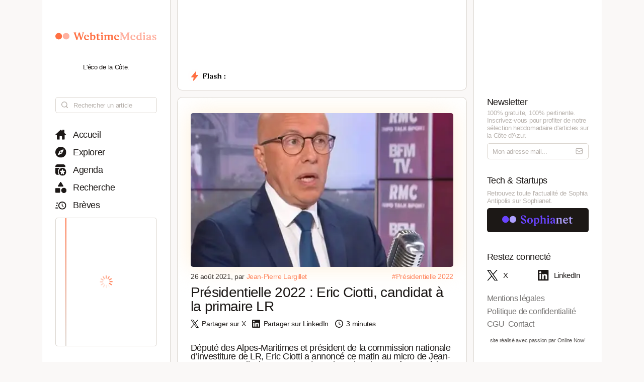

--- FILE ---
content_type: text/html; charset=utf-8
request_url: https://www.webtimemedias.com/article/presidentielle-2022-eric-ciotti-candidat-la-primaire-lr
body_size: 5800
content:
<!DOCTYPE html><html><head><link rel="publisher" href="https://plus.google.com/+WebtimeMedias" data-next-head=""/><meta name="google-site-verification" content="YOUR_VERIFICATION_CODE" data-next-head=""/><title data-next-head="">Présidentielle 2022 : Eric Ciotti, candidat à la primaire LR | WebtimeMedias</title><meta charSet="UTF-8" data-next-head=""/><meta name="viewport" content="width=device-width, initial-scale=1.0, maximum-scale=5.0" data-next-head=""/><meta name="description" content="Député des Alpes-Maritimes et président de la commission nationale d’investiture de LR, Eric Ciotti a annoncé ce matin au micro de Jean-Jacques Bourdin (BFMTV-RMC) son intention de se présenter à la primaire des Républicains pour la prochaine présidentielle." data-next-head=""/><meta name="robots" content="index, follow" data-next-head=""/><link rel="canonical" href="https://webtimemedias.com/article/presidentielle-2022-eric-ciotti-candidat-la-primaire-lr" data-next-head=""/><meta name="keywords" content="" data-next-head=""/><meta property="og:title" content="Présidentielle 2022 : Eric Ciotti, candidat à la primaire LR | WebtimeMedias" data-next-head=""/><meta property="og:type" content="article" data-next-head=""/><meta property="og:site_name" content="WebtimeMedias" data-next-head=""/><meta property="og:locale" content="fr_FR" data-next-head=""/><meta property="og:description" content="Député des Alpes-Maritimes et président de la commission nationale d’investiture de LR, Eric Ciotti a annoncé ce matin au micro de Jean-Jacques Bourdin (BFMTV-RMC) son intention de se présenter à la primaire des Républicains pour la prochaine présidentielle." data-next-head=""/><meta property="og:url" content="https://webtimemedias.com/article/presidentielle-2022-eric-ciotti-candidat-la-primaire-lr" data-next-head=""/><meta property="og:image" content="https://sophianet.directus.app/assets/19e2f3d4-2023-40f3-8d08-991610b4a022" data-next-head=""/><meta property="og:image:width" content="1200" data-next-head=""/><meta property="og:image:height" content="630" data-next-head=""/><meta property="og:image:alt" content="Député des Alpes-Maritimes et président de la commission nationale d’investiture de LR, Eric Ciotti " data-next-head=""/><meta name="twitter:card" content="summary_large_image" data-next-head=""/><meta name="twitter:site" content="@_sophianet" data-next-head=""/><meta name="twitter:creator" content="@_sophianet" data-next-head=""/><meta name="twitter:title" content="Présidentielle 2022 : Eric Ciotti, candidat à la primaire LR | WebtimeMedias" data-next-head=""/><meta name="twitter:description" content="Député des Alpes-Maritimes et président de la commission nationale d’investiture de LR, Eric Ciotti a annoncé ce matin au micro de Jean-Jacques Bourdin (BFMTV-RMC) son intention de se présenter à la primaire des Républicains pour la prochaine présidentielle." data-next-head=""/><meta name="twitter:image" content="https://sophianet.directus.app/assets/19e2f3d4-2023-40f3-8d08-991610b4a022" data-next-head=""/><meta name="twitter:image:alt" content="Député des Alpes-Maritimes et président de la commission nationale d’investiture de LR, Eric Ciotti " data-next-head=""/><meta property="article:published_time" content="2026-01-17T19:11:45.502Z" data-next-head=""/><meta property="article:modified_time" content="2026-01-17T19:11:45.502Z" data-next-head=""/><meta property="article:author" content="Jean-Jean-Pierre Largillet" data-next-head=""/><meta property="article:section" content="Technologie" data-next-head=""/><link rel="preload" href="https://sophianet.directus.app/assets/19e2f3d4-2023-40f3-8d08-991610b4a022" as="image" data-next-head=""/><link rel="icon" href="/wtm1_favicon.svg" data-next-head=""/><script type="application/ld+json" data-next-head="">{&quot;@context&quot;:&quot;https://schema.org&quot;,&quot;@type&quot;:&quot;NewsArticle&quot;,&quot;headline&quot;:&quot;Présidentielle 2022 : Eric Ciotti, candidat à la primaire LR | WebtimeMedias&quot;,&quot;image&quot;:[&quot;https://sophianet.directus.app/assets/19e2f3d4-2023-40f3-8d08-991610b4a022&quot;],&quot;datePublished&quot;:&quot;2026-01-17T19:11:45.502Z&quot;,&quot;dateModified&quot;:&quot;2026-01-17T19:11:45.502Z&quot;,&quot;author&quot;:{&quot;@type&quot;:&quot;Person&quot;,&quot;name&quot;:&quot;Jean-Jean-Pierre Largillet&quot;},&quot;publisher&quot;:{&quot;@type&quot;:&quot;Organization&quot;,&quot;name&quot;:&quot;WebtimeMedias&quot;,&quot;logo&quot;:{&quot;@type&quot;:&quot;ImageObject&quot;,&quot;url&quot;:&quot;https://webtimemedias.com/spn1_favicon.svg&quot;}},&quot;description&quot;:&quot;Député des Alpes-Maritimes et président de la commission nationale d’investiture de LR, Eric Ciotti a annoncé ce matin au micro de Jean-Jacques Bourdin (BFMTV-RMC) son intention de se présenter à la primaire des Républicains pour la prochaine présidentielle.&quot;,&quot;mainEntityOfPage&quot;:&quot;https://webtimemedias.com/article/presidentielle-2022-eric-ciotti-candidat-la-primaire-lr&quot;}</script><script type="application/ld+json" data-next-head="">{&quot;@context&quot;:&quot;https://schema.org&quot;,&quot;@type&quot;:&quot;NewsArticle&quot;,&quot;headline&quot;:&quot;Présidentielle 2022 : Eric Ciotti, candidat à la primaire LR&quot;,&quot;name&quot;:&quot;Présidentielle 2022 : Eric Ciotti, candidat à la primaire LR | WebtimeMedias&quot;,&quot;image&quot;:[&quot;https://sophianet.directus.app/assets/19e2f3d4-2023-40f3-8d08-991610b4a022&quot;],&quot;datePublished&quot;:&quot;2026-01-17T19:11:45.502Z&quot;,&quot;dateModified&quot;:&quot;2026-01-17T19:11:45.502Z&quot;,&quot;author&quot;:{&quot;@type&quot;:&quot;Person&quot;,&quot;name&quot;:&quot;Jean-Jean-Pierre Largillet&quot;},&quot;publisher&quot;:{&quot;@type&quot;:&quot;Organization&quot;,&quot;name&quot;:&quot;WebtimeMedias&quot;,&quot;logo&quot;:{&quot;@type&quot;:&quot;ImageObject&quot;,&quot;url&quot;:&quot;https://webtimemedias.com/wtm1_favicon.svg&quot;,&quot;width&quot;:60,&quot;height&quot;:60}},&quot;description&quot;:&quot;Député des Alpes-Maritimes et président de la commission nationale d’investiture de LR, Eric Ciotti a annoncé ce matin au micro de Jean-Jacques Bourdin (BFMTV-RMC) son intention de se présenter à la primaire des Républicains pour la prochaine présidentielle.&quot;,&quot;isAccessibleForFree&quot;:&quot;True&quot;,&quot;inLanguage&quot;:&quot;fr-FR&quot;,&quot;articleSection&quot;:&quot;Technologie&quot;,&quot;keywords&quot;:&quot;&quot;,&quot;url&quot;:&quot;https://webtimemedias.com/article/presidentielle-2022-eric-ciotti-candidat-la-primaire-lr&quot;}</script><link rel="preload" href="/icons/sophianet-search.svg" as="image" data-next-head=""/><link rel="preload" href="/icons/sophianet-explore.svg" as="image" data-next-head=""/><link rel="preload" href="/icons/sophianet-calendar.svg" as="image" data-next-head=""/><link rel="preload" href="/icons/sophianet-advanced-search.svg" as="image" data-next-head=""/><link rel="preload" href="/icons/sophianet-shorts.svg" as="image" data-next-head=""/><link rel="preload" href="/icons/sophianet-menu.svg" as="image" data-next-head=""/><link rel="preload" href="/webtimemedias.svg" as="image" data-next-head=""/><link rel="preload" href="/icons/sophianet-sparkles.svg" as="image" data-next-head=""/><link rel="preload" href="/icons/sophianet-flash2.svg" as="image" data-next-head=""/><link rel="preload" href="/icons/sophianet-flash-text.svg" as="image" data-next-head=""/><script type="application/ld+json" data-next-head="">{&quot;@context&quot;:&quot;https://schema.org&quot;,&quot;@type&quot;:&quot;BreadcrumbList&quot;,&quot;itemListElement&quot;:[{&quot;@type&quot;:&quot;ListItem&quot;,&quot;position&quot;:1,&quot;name&quot;:&quot;Accueil&quot;,&quot;item&quot;:&quot;https://webtimemedias.com/&quot;},{&quot;@type&quot;:&quot;ListItem&quot;,&quot;position&quot;:2,&quot;item&quot;:&quot;https://webtimemedias.com/category/undefined&quot;},{&quot;@type&quot;:&quot;ListItem&quot;,&quot;position&quot;:3,&quot;name&quot;:&quot;Présidentielle 2022 : Eric Ciotti, candidat à la primaire LR&quot;,&quot;item&quot;:&quot;https://webtimemedias.com/article/presidentielle-2022-eric-ciotti-candidat-la-primaire-lr&quot;}]}</script><link rel="preload" as="image" imageSrcSet="/_next/image?url=https%3A%2F%2Fsophianet.directus.app%2Fassets%2F19e2f3d4-2023-40f3-8d08-991610b4a022&amp;w=640&amp;q=75 640w, /_next/image?url=https%3A%2F%2Fsophianet.directus.app%2Fassets%2F19e2f3d4-2023-40f3-8d08-991610b4a022&amp;w=750&amp;q=75 750w, /_next/image?url=https%3A%2F%2Fsophianet.directus.app%2Fassets%2F19e2f3d4-2023-40f3-8d08-991610b4a022&amp;w=828&amp;q=75 828w, /_next/image?url=https%3A%2F%2Fsophianet.directus.app%2Fassets%2F19e2f3d4-2023-40f3-8d08-991610b4a022&amp;w=1080&amp;q=75 1080w, /_next/image?url=https%3A%2F%2Fsophianet.directus.app%2Fassets%2F19e2f3d4-2023-40f3-8d08-991610b4a022&amp;w=1200&amp;q=75 1200w, /_next/image?url=https%3A%2F%2Fsophianet.directus.app%2Fassets%2F19e2f3d4-2023-40f3-8d08-991610b4a022&amp;w=1920&amp;q=75 1920w, /_next/image?url=https%3A%2F%2Fsophianet.directus.app%2Fassets%2F19e2f3d4-2023-40f3-8d08-991610b4a022&amp;w=2048&amp;q=75 2048w, /_next/image?url=https%3A%2F%2Fsophianet.directus.app%2Fassets%2F19e2f3d4-2023-40f3-8d08-991610b4a022&amp;w=3840&amp;q=75 3840w" imageSizes="100vw" data-next-head=""/><link rel="preload" href="/icons/sophianet-home.svg" as="image" data-next-head=""/><link rel="preload" href="/icons/sophianet-close.svg" as="image" data-next-head=""/><link rel="preload" href="/icons/sophianet-mail.svg" as="image" data-next-head=""/><link rel="preload" href="/sophianet2.svg" as="image" data-next-head=""/><link rel="preload" href="/icons/sophianet-twitter.svg" as="image" data-next-head=""/><link rel="preload" href="/icons/sophianet-linkedin.svg" as="image" data-next-head=""/><link rel="preload" href="/_next/static/css/bab736255558566c.css" as="style"/><link rel="stylesheet" href="/_next/static/css/bab736255558566c.css" data-n-g=""/><link rel="preload" href="/_next/static/css/ccffa630fa5d7d09.css" as="style"/><link rel="stylesheet" href="/_next/static/css/ccffa630fa5d7d09.css" data-n-p=""/><noscript data-n-css=""></noscript><script defer="" nomodule="" src="/_next/static/chunks/polyfills-42372ed130431b0a.js"></script><script src="/_next/static/chunks/webpack-6ffd07a3317375c1.js" defer=""></script><script src="/_next/static/chunks/framework-052b50cd3d4947f2.js" defer=""></script><script src="/_next/static/chunks/main-d4c20200ddabac7f.js" defer=""></script><script src="/_next/static/chunks/pages/_app-2e55d676fba3d686.js" defer=""></script><script src="/_next/static/chunks/965-e3a3c044d52d8469.js" defer=""></script><script src="/_next/static/chunks/884-1cd83b078bfd3eb3.js" defer=""></script><script src="/_next/static/chunks/801-03e82bca220e202c.js" defer=""></script><script src="/_next/static/chunks/163-e72b492372918cf5.js" defer=""></script><script src="/_next/static/chunks/pages/article/%5Bslug%5D-b94e654b1cbb9a18.js" defer=""></script><script src="/_next/static/j4VVonycBY0r9ddPt5Uef/_buildManifest.js" defer=""></script><script src="/_next/static/j4VVonycBY0r9ddPt5Uef/_ssgManifest.js" defer=""></script></head><body><div id="__next"><div class="main"><div class="left"><div class="fixed"><div class="mobile-exit"><div class="icon"><img alt="Fermer le menu" decoding="async" data-nimg="fill" style="position:absolute;height:100%;width:100%;left:0;top:0;right:0;bottom:0;object-fit:contain;color:transparent" src="/icons/sophianet-close.svg"/></div></div><div class="top"><div class="icon" title="Retourner à l&#x27;accueil"><img alt="Logo WebtimeMedias" decoding="async" data-nimg="fill" style="position:absolute;height:100%;width:100%;left:0;top:0;right:0;bottom:0;object-fit:contain;color:transparent" src="/webtimemedias.svg"/></div><div class="subtitle"><p class="text">L&#x27;éco de la Côte.</p></div></div><div class="Searchbar_searchbar__nbjdF"><div class="Searchbar_container__qGu4o"><div class="Searchbar_icon__1cbiX"><img alt="Rechercher" decoding="async" data-nimg="fill" style="position:absolute;height:100%;width:100%;left:0;top:0;right:0;bottom:0;object-fit:contain;color:transparent" src="/icons/sophianet-search.svg"/></div><input class="Searchbar_input___Wmay" type="text" name="search" id="search" placeholder="Rechercher un article" autoComplete="off"/></div></div><div class="buttons"><a class="button " title="Accueil"><div class="icon"><img alt="Accueil" decoding="async" data-nimg="fill" style="position:absolute;height:100%;width:100%;left:0;top:0;right:0;bottom:0;object-fit:contain;color:transparent" src="/icons/sophianet-home.svg"/></div><p class="text">Accueil</p></a><a class="button " title="Explorer"><div class="icon"><img alt="Explorer" decoding="async" data-nimg="fill" style="position:absolute;height:100%;width:100%;left:0;top:0;right:0;bottom:0;object-fit:contain;color:transparent" src="/icons/sophianet-explore.svg"/></div><p class="text">Explorer</p></a><a class="button " title="Agenda"><div class="icon"><img alt="Agenda" decoding="async" data-nimg="fill" style="position:absolute;height:100%;width:100%;left:0;top:0;right:0;bottom:0;object-fit:contain;color:transparent" src="/icons/sophianet-calendar.svg"/></div><p class="text">Agenda</p></a><a class="button " title="Recherche"><div class="icon"><img alt="Recherche" decoding="async" data-nimg="fill" style="position:absolute;height:100%;width:100%;left:0;top:0;right:0;bottom:0;object-fit:contain;color:transparent" src="/icons/sophianet-advanced-search.svg"/></div><p class="text">Recherche</p></a><a class="button " title="Brèves"><div class="icon"><img alt="Brèves" decoding="async" data-nimg="fill" style="position:absolute;height:100%;width:100%;left:0;top:0;right:0;bottom:0;object-fit:contain;color:transparent" src="/icons/sophianet-shorts.svg"/></div><p class="text">Brèves</p></a><div class="shorts"><div class="line"></div><div class="loader"><div class="Loader_loader__oaLvI"><div></div><div></div><div></div><div></div><div></div><div></div><div></div><div></div><div></div><div></div><div></div><div></div></div></div></div></div></div></div><div class="center"><div class="flash"><div class="responsive-header"><div class="close-menus"></div><div class="toggle-left"><img alt="Ouvrir le menu" decoding="async" data-nimg="fill" style="position:absolute;height:100%;width:100%;left:0;top:0;right:0;bottom:0;object-fit:contain;color:transparent" src="/icons/sophianet-menu.svg"/></div><div class="icon" title="Retourner à l&#x27;accueil"><img alt="Logo WebtimeMedias" decoding="async" data-nimg="fill" style="position:absolute;height:100%;width:100%;left:0;top:0;right:0;bottom:0;object-fit:contain;color:transparent" src="/webtimemedias.svg"/></div><div class="toggle-right"><img alt="Ouvrir le menu" decoding="async" data-nimg="fill" style="position:absolute;height:100%;width:100%;left:0;top:0;right:0;bottom:0;object-fit:contain;color:transparent" src="/icons/sophianet-sparkles.svg"/></div></div><div class="inner"><div class="title"><div class="icon"><img alt="Flash" decoding="async" data-nimg="fill" style="position:absolute;height:100%;width:100%;left:0;top:0;right:0;bottom:0;object-fit:contain;color:transparent" src="/icons/sophianet-flash2.svg"/><div class="circle"></div></div><div class="text"><img alt="Flash :" decoding="async" data-nimg="fill" style="position:absolute;height:100%;width:100%;left:0;top:0;right:0;bottom:0;object-fit:contain;color:transparent" src="/icons/sophianet-flash-text.svg"/></div></div><div class="featured"><div class="wrapper"><div><a href="/"></a><a href="/"></a><a href="/"></a></div><div><a href="/"></a><a href="/"></a><a href="/"></a></div><div><a href="/"></a><a href="/"></a><a href="/"></a></div></div></div></div></div><div class="article"><div class="cover"><img alt="Présidentielle 2022 : Eric Ciotti, candidat à la primaire LR" title="Présidentielle 2022 : Eric Ciotti, candidat à la primaire LR" decoding="async" data-nimg="fill" style="position:absolute;height:100%;width:100%;left:0;top:0;right:0;bottom:0;object-fit:cover;color:transparent" sizes="100vw" srcSet="/_next/image?url=https%3A%2F%2Fsophianet.directus.app%2Fassets%2F19e2f3d4-2023-40f3-8d08-991610b4a022&amp;w=640&amp;q=75 640w, /_next/image?url=https%3A%2F%2Fsophianet.directus.app%2Fassets%2F19e2f3d4-2023-40f3-8d08-991610b4a022&amp;w=750&amp;q=75 750w, /_next/image?url=https%3A%2F%2Fsophianet.directus.app%2Fassets%2F19e2f3d4-2023-40f3-8d08-991610b4a022&amp;w=828&amp;q=75 828w, /_next/image?url=https%3A%2F%2Fsophianet.directus.app%2Fassets%2F19e2f3d4-2023-40f3-8d08-991610b4a022&amp;w=1080&amp;q=75 1080w, /_next/image?url=https%3A%2F%2Fsophianet.directus.app%2Fassets%2F19e2f3d4-2023-40f3-8d08-991610b4a022&amp;w=1200&amp;q=75 1200w, /_next/image?url=https%3A%2F%2Fsophianet.directus.app%2Fassets%2F19e2f3d4-2023-40f3-8d08-991610b4a022&amp;w=1920&amp;q=75 1920w, /_next/image?url=https%3A%2F%2Fsophianet.directus.app%2Fassets%2F19e2f3d4-2023-40f3-8d08-991610b4a022&amp;w=2048&amp;q=75 2048w, /_next/image?url=https%3A%2F%2Fsophianet.directus.app%2Fassets%2F19e2f3d4-2023-40f3-8d08-991610b4a022&amp;w=3840&amp;q=75 3840w" src="/_next/image?url=https%3A%2F%2Fsophianet.directus.app%2Fassets%2F19e2f3d4-2023-40f3-8d08-991610b4a022&amp;w=3840&amp;q=75"/></div><div class="cover-footer"><p class="author">26 août 2021<!-- -->, par <a class="link">Jean-Pierre Largillet</a></p><div class="categories"><a class="link" title="Voir tous les articles du #Présidentielle 2022">#Présidentielle 2022</a></div></div><h1 class="title">Présidentielle 2022 : Eric Ciotti, candidat à la primaire LR</h1><div class="option-bar"><a class="option" title="Partager l&#x27;article"><div class="icon"><img alt="" loading="lazy" decoding="async" data-nimg="fill" style="position:absolute;height:100%;width:100%;left:0;top:0;right:0;bottom:0;object-fit:contain;color:transparent" src="/icons/sophianet-twitter.svg"/></div><p class="text">Partager sur X</p></a><a class="option" title="Partager l&#x27;article"><div class="icon"><img alt="" loading="lazy" decoding="async" data-nimg="fill" style="position:absolute;height:100%;width:100%;left:0;top:0;right:0;bottom:0;object-fit:contain;color:transparent" src="/icons/sophianet-linkedin.svg"/></div><p class="text">Partager sur LinkedIn</p></a><div class="option" title="Temps de lecture estimé : 3 minutes"><div class="icon"><img alt="" loading="lazy" decoding="async" data-nimg="fill" style="position:absolute;height:100%;width:100%;left:0;top:0;right:0;bottom:0;object-fit:contain;color:transparent" src="/icons/sophianet-time.svg"/></div><p class="text">3 minutes</p></div></div><h2 class="lead">Député des Alpes-Maritimes et président de la commission nationale d’investiture de LR, Eric Ciotti a annoncé ce matin au micro de Jean-Jacques Bourdin (BFMTV-RMC) son intention de se présenter à la primaire des Républicains pour la prochaine présidentielle.</h2><article class="Article_content__p7qxE"><p class="MsoNormal"><strong>Eric Ciotti,</strong> se présentera à la primaire des Républicains pour la prochaine présidentielle. Le député LR des Alpes-Maritimes (et meilleur ennemi de <strong>Christian Estrosi,&nbsp;</strong>le président de la Métropole) l'a annoncé à <strong>Jean-Jacques Bourdin</strong> ce matin sur BFMTV-RMC. C'est pour l'instant le 3<sup>ème</sup> candidat déclaré pour cette primaire de la droite avec <strong>Valérie Pécresse</strong>, présidente de la Région Ile-de-France et <strong>Philippe Juvin</strong>, chef des urgences de l'Hôpital Pompidou à Paris tandis que d'autres poids lourds,<strong>&nbsp;Michel Barnier, Hervé Morin ou encore des "outsiders" comme David Lisnard, le maire de Cannes,&nbsp;</strong>devraient se lancer dans la course à l'investiture LR (<strong>Laurent Wauquier et&nbsp;</strong>&nbsp;<strong>Bruno Retailleau&nbsp;</strong>de leur côté ont annoncé aujourd'hui qu'ils renonçaient à se présenter) et que <strong>Xavier Bertrand</strong>, président de la Région des Hauts de France, a choisi de ne pas se soumettre à ce processus de sélection. <em>(Photo capture d'écran BFMTV : Eric Ciotti au micro de Jean-Jacques Bourdin).</em></p>

<p class="MsoNormal">En annonçant qu'il serait <em>"candidat à la primaire de la droite pour désigner notre candidat, un candidat commun pour l’élection présidentielle"</em>, <strong>Eric Ciotti,</strong>&nbsp;par ailleurs président de la commission nationale d’investiture du parti a plaidé pour l'organisation de cette primaire dont les modalités n'ont pas encore été présentées (elles ne devraient l'être qu'au 25 septembre et dont la mécanique doit être supervisée par un autre élu LR azuréen, <strong>Jean Leonetti</strong>, maire d'Antibes et ancien ministre.</p>

<p class="MsoNormal">Son credo ? "<em>Je souhaite être candidat pour porter des idées de droite. Mon cap est à droite et mon objectif est simple : que la France reste la France"</em> a déclaré <strong>Eric Ciotti </strong>qui a mis en avant un "déclin français" sur le plan industriel et a fustigé la violence dans les banlieues et le communautarisme islamique. Le candidat à la primaire a présenté également quelques propositions. Sur l'immigration, son sujet privilégié, il voudrait remplacer le droit du sol par le droit du sang pour faire face à "<em>la submersion migratoire"</em>. Il plaidera pour l’inscription dans la Constitution de nos origines chrétiennes, compte <em>"réhabiliter le référendum</em>" et lutter contre une <em>"bureaucratie paralysante".</em></p>
</article><div class="Slider_slider__dRfBy"><p class="Slider_title__VDnVh">Dernières actualités</p><div class="Slider_container__3c3D0"><div class="Slider_loader__ExGMC"><div class="Loader_loader__oaLvI"><div></div><div></div><div></div><div></div><div></div><div></div><div></div><div></div><div></div><div></div><div></div><div></div></div></div></div></div><div class="separator"></div><div class="button-container"><a class="button" href="/" title="Retour à l&#x27;accueil"><div class="icon"><img alt="Retour à l&#x27;accueil" decoding="async" data-nimg="fill" style="position:absolute;height:100%;width:100%;left:0;top:0;right:0;bottom:0;object-fit:contain;color:transparent" src="/icons/sophianet-home.svg"/></div><p class="text">Retour à l&#x27;accueil</p></a></div></div></div><div class="right hidden"><div class="fixed"><div class="mobile-exit"><div class="icon"><img alt="Fermer le menu" decoding="async" data-nimg="fill" style="position:absolute;height:100%;width:100%;left:0;top:0;right:0;bottom:0;object-fit:contain;color:transparent" src="/icons/sophianet-close.svg"/></div></div><div class="top"></div><div class="newsletter"><p class="title">Newsletter</p><p class="description"><b>100% gratuite, 100% pertinente.</b> Inscrivez-vous pour profiter de notre <b>sélection hebdomadaire</b> d&#x27;articles sur <b>la Côte d&#x27;Azur</b>.</p><div class="container null null"><input class="input" type="email" name="newsletter" id="newsletter" placeholder="Mon adresse mail..." autoComplete="off" value=""/><div class="icon"><img alt="Mon adresse mail" decoding="async" data-nimg="fill" style="position:absolute;height:100%;width:100%;left:0;top:0;right:0;bottom:0;object-fit:contain;color:transparent" src="/icons/sophianet-mail.svg"/></div></div><p class="message success"></p></div><div class="other-site"><p class="title">Tech &amp; Startups</p><p class="description">Retrouvez <b>toute l&#x27;actualité</b> de Sophia Antipolis sur <b>Sophianet</b>.</p><div class="container"><a class="button" href="https://www.sophianet.com/" title="Visiter notre page Sophianet" target="_blank" rel="noreferrer"><div class="icon"><img alt="Sophianet" decoding="async" data-nimg="fill" style="position:absolute;height:100%;width:100%;left:0;top:0;right:0;bottom:0;object-fit:contain;color:transparent" src="/sophianet2.svg"/></div><p class="text">Sophianet</p></a></div></div><div class="social-media"><p class="title">Restez connecté</p><div class="container"><a class="button" href="https://www.twitter.com/_sophianet/" title="Visiter notre page X" target="_blank" rel="noreferrer"><div class="icon"><img alt="X" decoding="async" data-nimg="fill" style="position:absolute;height:100%;width:100%;left:0;top:0;right:0;bottom:0;object-fit:contain;color:transparent" src="/icons/sophianet-twitter.svg"/></div><p class="text">X</p></a><a class="button" href="https://www.linkedin.com/company/sophianet/" title="Visiter notre page LinkedIn" target="_blank" rel="noreferrer"><div class="icon"><img alt="LinkedIn" decoding="async" data-nimg="fill" style="position:absolute;height:100%;width:100%;left:0;top:0;right:0;bottom:0;object-fit:contain;color:transparent" src="/icons/sophianet-linkedin.svg"/></div><p class="text">LinkedIn</p></a></div></div><div class="legal-pages"><div class="container"><a class="button legal" title="Mentions légales" href="/legal/mentions-legales"><p class="text">Mentions légales</p></a><a class="button legal" title="Politique de confidentialité" href="/legal/politique-de-confidentialite"><p class="text">Politique de confidentialité</p></a><a class="button legal" title="CGU" href="/legal/cgu"><p class="text">CGU</p></a><a class="button legal" title="Contact" href="/legal/contact"><p class="text">Contact</p></a></div></div><div class="Panel_online-now-credit__QU4bQ"><a href="https://onlinenow.club/" target="_blank" rel="noreferrer" class="Panel_credit-link__UmZyg">site réalisé avec passion par Online Now!</a></div></div></div></div></div><script id="__NEXT_DATA__" type="application/json">{"props":{"pageProps":{"article":{"slug":"presidentielle-2022-eric-ciotti-candidat-la-primaire-lr","status":"published","sort":null,"date_created":"2021-08-26T14:47:11.000Z","user_updated":"0b362161-6517-444f-9d4b-0cbfe26b724b","date_updated":"2024-11-21T20:31:54.512Z","title":"Présidentielle 2022 : Eric Ciotti, candidat à la primaire LR","content":"\u003cp class=\"MsoNormal\"\u003e\u003cstrong\u003eEric Ciotti,\u003c/strong\u003e se présentera à la primaire des Républicains pour la prochaine présidentielle. Le député LR des Alpes-Maritimes (et meilleur ennemi de \u003cstrong\u003eChristian Estrosi,\u0026nbsp;\u003c/strong\u003ele président de la Métropole) l'a annoncé à \u003cstrong\u003eJean-Jacques Bourdin\u003c/strong\u003e ce matin sur BFMTV-RMC. C'est pour l'instant le 3\u003csup\u003eème\u003c/sup\u003e candidat déclaré pour cette primaire de la droite avec \u003cstrong\u003eValérie Pécresse\u003c/strong\u003e, présidente de la Région Ile-de-France et \u003cstrong\u003ePhilippe Juvin\u003c/strong\u003e, chef des urgences de l'Hôpital Pompidou à Paris tandis que d'autres poids lourds,\u003cstrong\u003e\u0026nbsp;Michel Barnier, Hervé Morin ou encore des \"outsiders\" comme David Lisnard, le maire de Cannes,\u0026nbsp;\u003c/strong\u003edevraient se lancer dans la course à l'investiture LR (\u003cstrong\u003eLaurent Wauquier et\u0026nbsp;\u003c/strong\u003e\u0026nbsp;\u003cstrong\u003eBruno Retailleau\u0026nbsp;\u003c/strong\u003ede leur côté ont annoncé aujourd'hui qu'ils renonçaient à se présenter) et que \u003cstrong\u003eXavier Bertrand\u003c/strong\u003e, président de la Région des Hauts de France, a choisi de ne pas se soumettre à ce processus de sélection. \u003cem\u003e(Photo capture d'écran BFMTV : Eric Ciotti au micro de Jean-Jacques Bourdin).\u003c/em\u003e\u003c/p\u003e\r\n\r\n\u003cp class=\"MsoNormal\"\u003eEn annonçant qu'il serait \u003cem\u003e\"candidat à la primaire de la droite pour désigner notre candidat, un candidat commun pour l’élection présidentielle\"\u003c/em\u003e, \u003cstrong\u003eEric Ciotti,\u003c/strong\u003e\u0026nbsp;par ailleurs président de la commission nationale d’investiture du parti a plaidé pour l'organisation de cette primaire dont les modalités n'ont pas encore été présentées (elles ne devraient l'être qu'au 25 septembre et dont la mécanique doit être supervisée par un autre élu LR azuréen, \u003cstrong\u003eJean Leonetti\u003c/strong\u003e, maire d'Antibes et ancien ministre.\u003c/p\u003e\r\n\r\n\u003cp class=\"MsoNormal\"\u003eSon credo ? \"\u003cem\u003eJe souhaite être candidat pour porter des idées de droite. Mon cap est à droite et mon objectif est simple : que la France reste la France\"\u003c/em\u003e a déclaré \u003cstrong\u003eEric Ciotti \u003c/strong\u003equi a mis en avant un \"déclin français\" sur le plan industriel et a fustigé la violence dans les banlieues et le communautarisme islamique. Le candidat à la primaire a présenté également quelques propositions. Sur l'immigration, son sujet privilégié, il voudrait remplacer le droit du sol par le droit du sang pour faire face à \"\u003cem\u003ela submersion migratoire\"\u003c/em\u003e. Il plaidera pour l’inscription dans la Constitution de nos origines chrétiennes, compte \u003cem\u003e\"réhabiliter le référendum\u003c/em\u003e\" et lutter contre une \u003cem\u003e\"bureaucratie paralysante\".\u003c/em\u003e\u003c/p\u003e\r\n","cover":"19e2f3d4-2023-40f3-8d08-991610b4a022","header":"Député des Alpes-Maritimes et président de la commission nationale d’investiture de LR, Eric Ciotti a annoncé ce matin au micro de Jean-Jacques Bourdin (BFMTV-RMC) son intention de se présenter à la primaire des Républicains pour la prochaine présidentielle.","features":null,"youtube":null,"signature":null,"agenda":null,"agenda_end_date":null,"website":["wtm1"],"categories":[{"categories_id":"Présidentielle 2022"}],"user_created":{"first_name":"Jean-Pierre","last_name":"Largillet","avatar":"46e4f0f6-811d-4075-950f-82129bcc6130","id":"74876bcf-1bdf-47a3-b4b4-07ad52557d2e"},"tags":[],"primary_category":null,"iso_date_created":"2026-01-17T19:11:45.502Z","iso_date_updated":"2026-01-17T19:11:45.502Z"},"content":"\u003cp class=\"MsoNormal\"\u003e\u003cstrong\u003eEric Ciotti,\u003c/strong\u003e se présentera à la primaire des Républicains pour la prochaine présidentielle. Le député LR des Alpes-Maritimes (et meilleur ennemi de \u003cstrong\u003eChristian Estrosi,\u0026nbsp;\u003c/strong\u003ele président de la Métropole) l'a annoncé à \u003cstrong\u003eJean-Jacques Bourdin\u003c/strong\u003e ce matin sur BFMTV-RMC. C'est pour l'instant le 3\u003csup\u003eème\u003c/sup\u003e candidat déclaré pour cette primaire de la droite avec \u003cstrong\u003eValérie Pécresse\u003c/strong\u003e, présidente de la Région Ile-de-France et \u003cstrong\u003ePhilippe Juvin\u003c/strong\u003e, chef des urgences de l'Hôpital Pompidou à Paris tandis que d'autres poids lourds,\u003cstrong\u003e\u0026nbsp;Michel Barnier, Hervé Morin ou encore des \"outsiders\" comme David Lisnard, le maire de Cannes,\u0026nbsp;\u003c/strong\u003edevraient se lancer dans la course à l'investiture LR (\u003cstrong\u003eLaurent Wauquier et\u0026nbsp;\u003c/strong\u003e\u0026nbsp;\u003cstrong\u003eBruno Retailleau\u0026nbsp;\u003c/strong\u003ede leur côté ont annoncé aujourd'hui qu'ils renonçaient à se présenter) et que \u003cstrong\u003eXavier Bertrand\u003c/strong\u003e, président de la Région des Hauts de France, a choisi de ne pas se soumettre à ce processus de sélection. \u003cem\u003e(Photo capture d'écran BFMTV : Eric Ciotti au micro de Jean-Jacques Bourdin).\u003c/em\u003e\u003c/p\u003e\r\n\r\n\u003cp class=\"MsoNormal\"\u003eEn annonçant qu'il serait \u003cem\u003e\"candidat à la primaire de la droite pour désigner notre candidat, un candidat commun pour l’élection présidentielle\"\u003c/em\u003e, \u003cstrong\u003eEric Ciotti,\u003c/strong\u003e\u0026nbsp;par ailleurs président de la commission nationale d’investiture du parti a plaidé pour l'organisation de cette primaire dont les modalités n'ont pas encore été présentées (elles ne devraient l'être qu'au 25 septembre et dont la mécanique doit être supervisée par un autre élu LR azuréen, \u003cstrong\u003eJean Leonetti\u003c/strong\u003e, maire d'Antibes et ancien ministre.\u003c/p\u003e\r\n\r\n\u003cp class=\"MsoNormal\"\u003eSon credo ? \"\u003cem\u003eJe souhaite être candidat pour porter des idées de droite. Mon cap est à droite et mon objectif est simple : que la France reste la France\"\u003c/em\u003e a déclaré \u003cstrong\u003eEric Ciotti \u003c/strong\u003equi a mis en avant un \"déclin français\" sur le plan industriel et a fustigé la violence dans les banlieues et le communautarisme islamique. Le candidat à la primaire a présenté également quelques propositions. Sur l'immigration, son sujet privilégié, il voudrait remplacer le droit du sol par le droit du sang pour faire face à \"\u003cem\u003ela submersion migratoire\"\u003c/em\u003e. Il plaidera pour l’inscription dans la Constitution de nos origines chrétiennes, compte \u003cem\u003e\"réhabiliter le référendum\u003c/em\u003e\" et lutter contre une \u003cem\u003e\"bureaucratie paralysante\".\u003c/em\u003e\u003c/p\u003e\r\n"},"__N_SSP":true},"page":"/article/[slug]","query":{"slug":"presidentielle-2022-eric-ciotti-candidat-la-primaire-lr"},"buildId":"j4VVonycBY0r9ddPt5Uef","isFallback":false,"isExperimentalCompile":false,"gssp":true,"scriptLoader":[]}</script></body></html>

--- FILE ---
content_type: image/svg+xml
request_url: https://www.webtimemedias.com/icons/sophianet-advanced-search.svg
body_size: 551
content:
<svg width="33" height="34" viewBox="0 0 33 34" fill="none" xmlns="http://www.w3.org/2000/svg">
<path d="M14.1553 0.833041L7.69422 11.393C6.98212 12.5394 7.8158 14.033 9.17054 14.033H22.0753C23.43 14.033 24.2637 12.5394 23.5516 11.393L17.1079 0.833041C16.9544 0.578831 16.7378 0.368573 16.4792 0.222629C16.2205 0.0766848 15.9286 0 15.6316 0C15.3346 0 15.0427 0.0766848 14.784 0.222629C14.5254 0.368573 14.3088 0.578831 14.1553 0.833041V0.833041Z" fill="#1c1816"/>
<path d="M25.1842 33.1383C29.5007 33.1383 33 29.639 33 25.3225C33 21.006 29.5007 17.5067 25.1842 17.5067C20.8677 17.5067 17.3684 21.006 17.3684 25.3225C17.3684 29.639 20.8677 33.1383 25.1842 33.1383Z" fill="#1c1816"/>
<path d="M1.73684 32.2699H12.1579C13.1132 32.2699 13.8947 31.4883 13.8947 30.533V20.112C13.8947 19.1567 13.1132 18.3751 12.1579 18.3751H1.73684C0.781579 18.3751 0 19.1567 0 20.112V30.533C0 31.4883 0.781579 32.2699 1.73684 32.2699Z" fill="#1c1816"/>
</svg>
